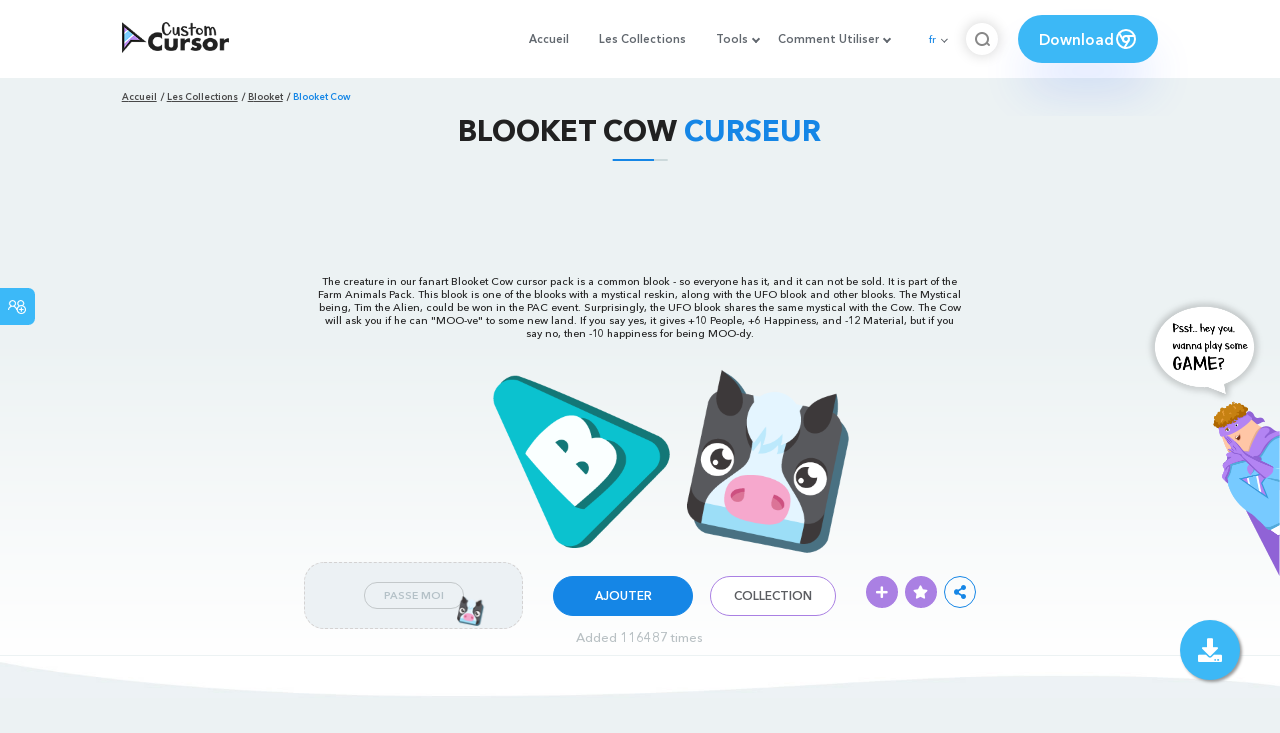

--- FILE ---
content_type: text/html; charset=utf-8
request_url: https://www.google.com/recaptcha/api2/aframe
body_size: 269
content:
<!DOCTYPE HTML><html><head><meta http-equiv="content-type" content="text/html; charset=UTF-8"></head><body><script nonce="zvJd6l_e8pX7zwPTVPUB0Q">/** Anti-fraud and anti-abuse applications only. See google.com/recaptcha */ try{var clients={'sodar':'https://pagead2.googlesyndication.com/pagead/sodar?'};window.addEventListener("message",function(a){try{if(a.source===window.parent){var b=JSON.parse(a.data);var c=clients[b['id']];if(c){var d=document.createElement('img');d.src=c+b['params']+'&rc='+(localStorage.getItem("rc::a")?sessionStorage.getItem("rc::b"):"");window.document.body.appendChild(d);sessionStorage.setItem("rc::e",parseInt(sessionStorage.getItem("rc::e")||0)+1);localStorage.setItem("rc::h",'1769912151737');}}}catch(b){}});window.parent.postMessage("_grecaptcha_ready", "*");}catch(b){}</script></body></html>